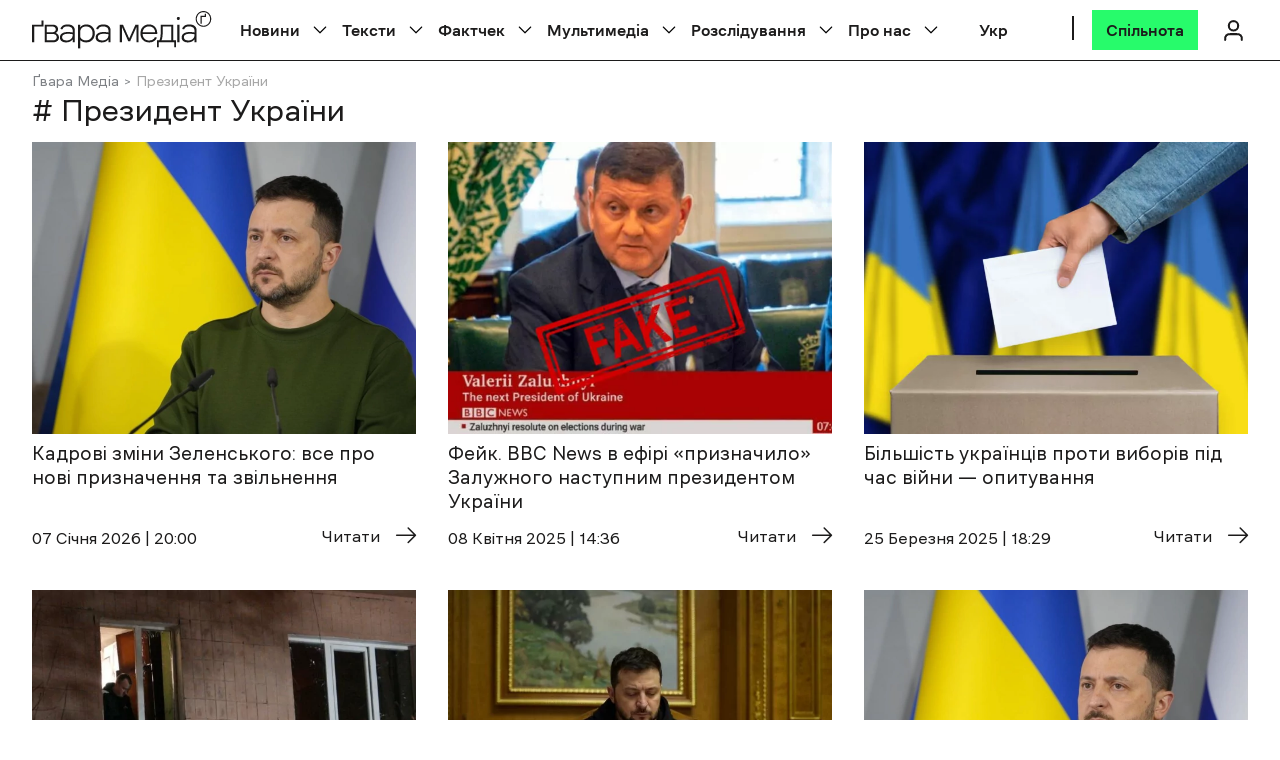

--- FILE ---
content_type: image/svg+xml
request_url: https://gwaramedia.com/wp-content/themes/gwara-media/img/svg/sprite.symbol.svg
body_size: 4653
content:
<svg xmlns="http://www.w3.org/2000/svg" xmlns:xlink="http://www.w3.org/1999/xlink">
    <symbol id="menu" viewBox="0 0 30 30">
        <rect width="7.8" height="7.8"/>
        <rect x="11.3999" width="7.2" height="7.8"/>
        <rect x="22.7998" width="7.2" height="7.8"/>
        <rect y="11.4" width="7.8" height="7.2"/>
        <rect x="11.3999" y="11.4" width="7.2" height="7.2"/>
        <rect x="22.7998" y="11.4" width="7.2" height="7.2"/>
        <rect y="22.8" width="7.8" height="7.2"/>
        <rect x="11.3999" y="22.8" width="7.2" height="7.2"/>
        <rect x="22.7998" y="22.8" width="7.2" height="7.2"/>
    </symbol>

    <symbol id="hor-arrow" viewBox="0 0 15.698 8.706" style="enable-background:new 0 0 15.698 8.706" xml:space="preserve">
        <polygon points="11.354,0 10.646,0.706 13.786,3.853 0,3.853 0,4.853 13.786,4.853 10.646,8 11.354,8.706 15.698,4.353 "/>
    </symbol>
    
    <symbol id="user" viewBox="0 0 1024 1024">
        <path d="M858.5 763.6c-18.9-44.8-46.1-85-80.6-119.5-34.5-34.5-74.7-61.6-119.5-80.6-0.4-0.2-0.8-0.3-1.2-0.5C719.5 518 760 444.7 760 362c0-137-111-248-248-248S264 225 264 362c0 82.7 40.5 156 102.8 201.1-0.4 0.2-0.8 0.3-1.2 0.5-44.8 18.9-85 46-119.5 80.6-34.5 34.5-61.6 74.7-80.6 119.5C146.9 807.5 137 854 136 901.8c-0.1 4.5 3.5 8.2 8 8.2h60c4.4 0 7.9-3.5 8-7.8 2-77.2 33-149.5 87.8-204.3 56.7-56.7 132-87.9 212.2-87.9s155.5 31.2 212.2 87.9C779 752.7 810 825 812 902.2c0.1 4.4 3.6 7.8 8 7.8h60c4.5 0 8.1-3.7 8-8.2-1-47.8-10.9-94.3-29.5-138.2zM512 534c-45.9 0-89.1-17.9-121.6-50.4S340 407.9 340 362c0-45.9 17.9-89.1 50.4-121.6S466.1 190 512 190s89.1 17.9 121.6 50.4S684 316.1 684 362c0 45.9-17.9 89.1-50.4 121.6S557.9 534 512 534z"  />
    </symbol>

    <symbol id="search" viewBox="0 0 489.713 489.713" style="enable-background:new 0 0 489.713 489.713" xml:space="preserve">
        <path d="m483.4 454.444-121.3-121.4c28.7-35.2 46-80 46-128.9 0-112.5-91.5-204.1-204.1-204.1S0 91.644 0 204.144s91.5 204 204.1 204c48.8 0 93.7-17.3 128.9-46l121.3 121.3c8.3 8.3 20.9 8.3 29.2 0s8.3-20.7-.1-29zm-442.7-250.3c0-90.1 73.2-163.3 163.3-163.3s163.4 73.3 163.4 163.4-73.3 163.4-163.4 163.4-163.3-73.4-163.3-163.5z"/>
    </symbol>

    <symbol id="close" viewBox="0 0 1024 1024">
        <path d="M548.1984 537.6l289.0752-289.0752c9.984-9.984 9.984-26.2144 0-36.1984s-26.2144-9.984-36.1984 0l-289.0752 289.0752-289.0752-289.0752c-9.984-9.984-26.2144-9.984-36.1984 0s-9.984 26.2144 0 36.1984l289.0752 289.0752-289.0752 289.0752c-9.984 9.984-9.984 26.2144 0 36.1984 5.0176 5.0176 11.5712 7.4752 18.1248 7.4752s13.1072-2.5088 18.1248-7.4752l289.0752-289.0752 289.0752 289.0752c5.0176 5.0176 11.5712 7.4752 18.1248 7.4752s13.1072-2.5088 18.1248-7.4752c9.984-9.984 9.984-26.2144 0-36.1984l-289.0752-289.0752z" />
    </symbol>

    <symbol id="chevron-right" viewBox="0 0 32 50">
        <path fill-rule="evenodd" clip-rule="evenodd"
              d="M24.7488 31.8198L31.8198 24.7488L24.7487 17.6777L7.07111 0L6.10352e-05 7.07104L17.6777 24.7488L0 42.4264L7.07104 49.4976L24.7488 31.8198Z"
        />
    </symbol>

    <symbol id="chevron-left" viewBox="0 0 32 50">
        <path fill-rule="evenodd" clip-rule="evenodd" d="M31.8198 7.07104L24.7487 0L7.07098 17.6777L0 24.7488L7.07104 31.8198L24.7487 49.4976L31.8198 42.4264L14.1421 24.7488L31.8198 7.07104Z"/>
    </symbol>

    <symbol id="sound" viewBox="0 0 86 62">
        <path d="M20 41H5V21H20H22.0711L23.5355 19.5355L32.0711 11H45V51H32.0711L23.5355 42.4645L22.0711 41H20Z"
              stroke="" fill="none" stroke-width="10"/>
        <rect x="65.6067" y="26" width="20" height="10"/>
        <rect x="67.071" y="40.3934" width="20" height="10" transform="rotate(45 67.071 40.3934)"/>
        <rect x="60" y="14.5355" width="20" height="10" transform="rotate(-45 60 14.5355)"/>
    </symbol>

    <symbol id="upload" viewBox="0 0 50 50">
        <path fill-rule="evenodd" clip-rule="evenodd"
              d="M25.6777 0L25.6777 3.23688e-05L18.6067 7.07107L8.00005 17.6777L15.0711 24.7488L21 18.8199V35H30V18.4644L36.2844 24.7487L43.3554 17.6777L25.6777 0ZM0 25H10V40L40 40V25H50V40V50H40H10H0V40V25Z"
        />
    </symbol>

    <symbol id="download" viewBox="0 0 50 50">
        <path fill-rule="evenodd" clip-rule="evenodd"
              d="M30.3554 0.355408L30.3554 16.5355L36.2843 10.6066L43.3553 17.6777L32.7487 28.2843L25.6777 35.3554L25.6776 35.3554L7.99997 17.6777L15.071 10.6067L21.3554 16.891L21.3554 0.355408L30.3554 0.355408ZM0 25H10V40L40 40V25H50V40V50H40H10H0V40V25Z"
        />
    </symbol>

    <symbol id="share" viewBox="0 0 50 36">
        <path fill-rule="evenodd" clip-rule="evenodd"
              d="M50 17.6777L42.929 24.7487L32.3224 35.3553L25.2513 28.2843L31.5356 21.9999H9V33.0001H0V21.9999V12.9999H31.1802L25.2512 7.07104L32.3224 0L42.929 10.6066L50 17.6777Z"
        />
    </symbol>

    <symbol id="check" viewBox="0 0 52 38">
        <rect width="10" height="30" transform="matrix(0.707107 -0.707107 -0.707107 -0.707107 21.2131 37.697)"/>
        <rect width="10" height="40" transform="matrix(-0.707107 -0.707107 -0.707107 0.707107 51.1113 7.79877)"/>
    </symbol>

    <symbol id="play" viewBox="0 0 96 107">
        <g filter="url(#filter0_d)">
            <path d="M87.5 41.7057C93.5 45.1698 93.5 53.83 87.5 57.2942L17.75 97.5643C11.75 101.028 4.25 96.6983 4.25 89.7701L4.25 9.22973C4.25 2.30153 11.75 -2.02859 17.75 1.43551L87.5 41.7057Z"
                  fill="white"/>
        </g>
        <defs>
            <filter id="filter0_d" x="0.25" y="0.216309" width="95.75" height="106.567" filterUnits="userSpaceOnUse"
                    color-interpolation-filters="sRGB">
                <feFlood flood-opacity="0" result="BackgroundImageFix"/>
                <feColorMatrix in="SourceAlpha" type="matrix" values="0 0 0 0 0 0 0 0 0 0 0 0 0 0 0 0 0 0 127 0"/>
                <feOffset dy="4"/>
                <feGaussianBlur stdDeviation="2"/>
                <feColorMatrix type="matrix" values="0 0 0 0 0 0 0 0 0 0 0 0 0 0 0 0 0 0 0.25 0"/>
                <feBlend mode="normal" in2="BackgroundImageFix" result="effect1_dropShadow"/>
                <feBlend mode="normal" in="SourceGraphic" in2="effect1_dropShadow" result="shape"/>
            </filter>
        </defs>
    </symbol>

    <symbol id="thin-arrow" viewBox="0 0 26 8">
        <path d="M0.646446 3.64644C0.451185 3.84171 0.451185 4.15829 0.646446 4.35355L3.82843 7.53553C4.02369 7.73079 4.34027 7.73079 4.53553 7.53553C4.7308 7.34027 4.7308 7.02369 4.53553 6.82843L1.70711 4L4.53553 1.17157C4.7308 0.976309 4.7308 0.659726 4.53553 0.464464C4.34027 0.269202 4.02369 0.269202 3.82843 0.464464L0.646446 3.64644ZM26 3.5L1 3.5L1 4.5L26 4.5L26 3.5Z"/>
    </symbol>


    <symbol id="connect-play" viewBox="0 0 150 151">
        <circle cx="75" cy="75.1226" r="73" stroke="white" stroke-width="4"/>
        <path d="M100 75.1226L62.5 96.7732L62.5 53.4719L100 75.1226Z" fill="white"/>

    </symbol>

    <!--    SOCIAL-->

    <symbol id="fb" viewBox="0 0 24 24">
        <g clip-path="url(#clip0)">
            <path d="M4.38226 -0.00012207C1.95468 -0.00012207 0 1.95456 0 4.38213V19.6176C0 22.0452 1.95468 23.9999 4.38226 23.9999H12.6398V14.6174H10.1588V11.2394H12.6398V8.35339C12.6398 6.08599 14.1057 4.00413 17.4825 4.00413C18.8497 4.00413 19.8608 4.13539 19.8608 4.13539L19.7813 7.2899C19.7813 7.2899 18.7501 7.28016 17.625 7.28016C16.4073 7.28016 16.212 7.84123 16.212 8.77267V11.2394H19.878L19.7183 14.6174H16.212V23.9999H19.6177C22.0453 23.9999 24 22.0452 24 19.6177V4.38216C24 1.95458 22.0453 -9.80703e-05 19.6177 -9.80703e-05H4.38223L4.38226 -0.00012207Z"
                  fill="black"/>
        </g>
        <defs>
            <clipPath id="clip0">
                <rect width="24" height="24" fill="white" transform="translate(0 -0.00012207)"/>
            </clipPath>
        </defs>
    </symbol>

    <symbol id="inst" viewBox="0 0 24 24">
        <path d="M16.6867 0.333252H7.27166C5.43201 0.335414 3.66834 1.06725 2.36761 2.36819C1.06689 3.66914 0.335349 5.43293 0.333496 7.27259L0.333496 16.6876C0.335658 18.5272 1.0675 20.2909 2.36844 21.5916C3.66938 22.8924 5.43317 23.6239 7.27283 23.6258H16.6878C18.5275 23.6236 20.2912 22.8918 21.5919 21.5908C22.8926 20.2899 23.6241 18.5261 23.626 16.6864V7.27142C23.6238 5.43176 22.892 3.66809 21.5911 2.36737C20.2901 1.06665 18.5263 0.335105 16.6867 0.333252V0.333252ZM21.2833 16.6864C21.2833 17.2901 21.1644 17.8878 20.9334 18.4455C20.7024 19.0032 20.3638 19.5099 19.937 19.9368C19.5102 20.3636 19.0034 20.7022 18.4457 20.9332C17.888 21.1642 17.2903 21.2831 16.6867 21.2831H7.27166C6.05275 21.2828 4.88387 20.7983 4.02208 19.9363C3.16029 19.0743 2.67616 17.9053 2.67616 16.6864V7.27142C2.67647 6.05251 3.1609 4.88363 4.02291 4.02184C4.88492 3.16005 6.05392 2.67592 7.27283 2.67592H16.6878C17.9067 2.67623 19.0756 3.16066 19.9374 4.02266C20.7992 4.88467 21.2833 6.05368 21.2833 7.27259V16.6876V16.6864Z"
              fill="black"/>
        <path d="M11.9794 5.95544C10.3827 5.95791 8.85215 6.59336 7.72325 7.72249C6.59434 8.85161 5.95919 10.3823 5.95703 11.9789C5.95888 13.576 6.59406 15.1072 7.72325 16.2366C8.85244 17.366 10.3835 18.0015 11.9805 18.0036C13.5778 18.0018 15.1091 17.3664 16.2386 16.237C17.368 15.1075 18.0033 13.5762 18.0052 11.9789C18.0027 10.3819 17.367 8.85098 16.2373 7.722C15.1077 6.59303 13.5764 5.95815 11.9794 5.95661V5.95544ZM11.9794 15.6609C11.0031 15.6609 10.0669 15.2731 9.37662 14.5829C8.68633 13.8926 8.29853 12.9563 8.29853 11.9801C8.29853 11.0039 8.68633 10.0677 9.37662 9.37737C10.0669 8.68708 11.0031 8.29928 11.9794 8.29928C12.9556 8.29928 13.8918 8.68708 14.5821 9.37737C15.2724 10.0677 15.6602 11.0039 15.6602 11.9801C15.6602 12.9563 15.2724 13.8926 14.5821 14.5829C13.8918 15.2731 12.9556 15.6609 11.9794 15.6609Z"
              fill="black"/>
        <path d="M18.0154 7.44407C18.8125 7.44407 19.4586 6.79794 19.4586 6.00091C19.4586 5.20387 18.8125 4.55774 18.0154 4.55774C17.2184 4.55774 16.5723 5.20387 16.5723 6.00091C16.5723 6.79794 17.2184 7.44407 18.0154 7.44407Z"
              fill="black"/>
    </symbol>

    <symbol id="telegram" viewBox="0 0 26 22">
        <path d="M25.179 2.39251L21.4822 19.8269C21.203 21.0571 20.4759 21.3634 19.4425 20.7841L13.8093 16.6331L11.0915 19.2476C10.7905 19.5486 10.5394 19.7998 9.9593 19.7998L10.3644 14.0633L20.804 4.62989C21.2582 4.22564 20.7052 4.00076 20.0988 4.40588L7.19255 12.5329L1.6363 10.7934C0.427922 10.4163 0.406048 9.58501 1.8883 9.00488L23.6207 0.63201C24.6269 0.254885 25.5072 0.855135 25.179 2.39251Z"
              fill="black"/>
    </symbol>

    <symbol id="twitter" viewBox="0 0 24 20">
        <path d="M23.3748 2.9534C22.5381 3.31434 21.6275 3.57411 20.6896 3.67528C21.6634 3.09678 22.3926 2.18286 22.7404 1.10497C21.8267 1.64853 20.8257 2.02969 19.7818 2.23153C19.3455 1.76512 18.8179 1.39355 18.2317 1.13999C17.6456 0.886423 17.0135 0.756291 16.3748 0.757702C13.7908 0.757702 11.7127 2.85223 11.7127 5.42254C11.7127 5.78348 11.7564 6.14442 11.8275 6.49169C7.9584 6.28934 4.50762 4.4409 2.21348 1.61083C1.79546 2.32481 1.5764 3.13777 1.5791 3.96512C1.5791 5.58387 2.40215 7.01122 3.65723 7.85067C2.91759 7.82154 2.19527 7.61824 1.54902 7.25731V7.31473C1.54902 9.58153 3.15137 11.46 5.28691 11.8921C4.88594 11.9962 4.47346 12.0495 4.05918 12.0507C3.75566 12.0507 3.46855 12.0206 3.17871 11.9796C3.76933 13.828 5.48926 15.1706 7.5373 15.2143C5.93496 16.4694 3.92793 17.2077 1.74863 17.2077C1.35762 17.2077 0.99668 17.194 0.62207 17.1503C2.68926 18.4764 5.14199 19.2421 7.7834 19.2421C16.3584 19.2421 21.0506 12.1382 21.0506 5.97215C21.0506 5.76981 21.0506 5.56747 21.0369 5.36512C21.9447 4.70067 22.7404 3.87762 23.3748 2.9534Z"
              fill="black"/>
    </symbol>

    <symbol id="youtube" viewBox="0 0 28 28">
        <path d="M27.4119 7.237C27.2493 6.65577 26.9394 6.12636 26.5122 5.70005C26.0849 5.27374 25.5549 4.96497 24.9733 4.80362C22.7902 4.22 14.0139 4.22 14.0139 4.22C14.0139 4.22 5.25429 4.206 3.04841 4.80362C2.46776 4.96567 1.93873 5.27477 1.51246 5.70105C1.08619 6.12732 0.777086 6.65635 0.615036 7.237C0.200461 9.47194 -0.00372401 11.7408 0.0051607 14.0139C0.00111549 16.276 0.205268 18.5337 0.615036 20.7584C0.77761 21.3393 1.0868 21.8688 1.51293 22.2958C1.93905 22.7228 2.4678 23.0332 3.04841 23.197C5.23153 23.7806 14.0139 23.7806 14.0139 23.7806C14.0139 23.7806 22.7683 23.7806 24.9733 23.197C25.5548 23.0339 26.0846 22.7239 26.5117 22.2968C26.9388 21.8697 27.2488 21.3399 27.4119 20.7584C27.8135 18.535 28.0095 16.274 27.9955 14.0139C28.0095 11.7389 27.8179 9.47437 27.4119 7.237ZM11.2104 18.2025V9.80687L18.5158 14.0139L11.2104 18.2025Z"
              fill="black"/>
    </symbol>

    <!--LOGIN-->
    <symbol id="google" viewBox="0 0 24 25">
        <path d="M23.7797 10.0221H12.2442V14.7633H18.8341C18.55 16.2959 17.6879 17.5921 16.3885 18.4606C15.2901 19.1949 13.8885 19.6291 12.2411 19.6291C9.05148 19.6291 6.3536 17.474 5.38938 14.5782C5.14673 13.8438 5.00625 13.0584 5.00625 12.2506C5.00625 11.4429 5.14673 10.6574 5.38938 9.92311C6.35679 7.03046 9.05468 4.87535 12.2442 4.87535C14.0418 4.87535 15.6541 5.49475 16.9248 6.708L20.4369 3.19276C18.3137 1.21325 15.5456 0 12.2442 0C7.45829 0 3.31728 2.74578 1.30265 6.7495C0.472529 8.40335 0 10.2743 0 12.2538C0 14.2333 0.472529 16.1011 1.30265 17.755C3.31728 21.7587 7.45829 24.5045 12.2442 24.5045C15.5519 24.5045 18.3233 23.4061 20.3475 21.5352C22.6622 19.4024 24 16.2607 24 12.5284C24 11.66 23.9234 10.8267 23.7797 10.0221Z"/>
    </symbol>
    <symbol id="fb_login" viewBox="0 0 24 24">
        <path d="M23.04 0H0.96C0.429 0 0 0.429 0 0.96V23.04C0 23.571 0.429 24 0.96 24H23.04C23.571 24 24 23.571 24 23.04V0.96C24 0.429 23.571 0 23.04 0ZM20.268 7.005H18.351C16.848 7.005 16.557 7.719 16.557 8.769V11.082H20.145L19.677 14.703H16.557V24H12.816V14.706H9.687V11.082H12.816V8.412C12.816 5.313 14.709 3.624 17.475 3.624C18.801 3.624 19.938 3.723 20.271 3.768V7.005H20.268Z"/>
    </symbol>
</svg>


--- FILE ---
content_type: image/svg+xml
request_url: https://gwaramedia.com/wp-content/themes/gwara-media/img/svg/chevron-down.svg
body_size: -174
content:
<svg viewBox="0 0 32 32" xmlns="http://www.w3.org/2000/svg"><path d="m16 20.5-9-9m18 0-9 9" style="fill:none;stroke:#000;stroke-linecap:round;stroke-linejoin:round;stroke-width:2px"/></svg>
